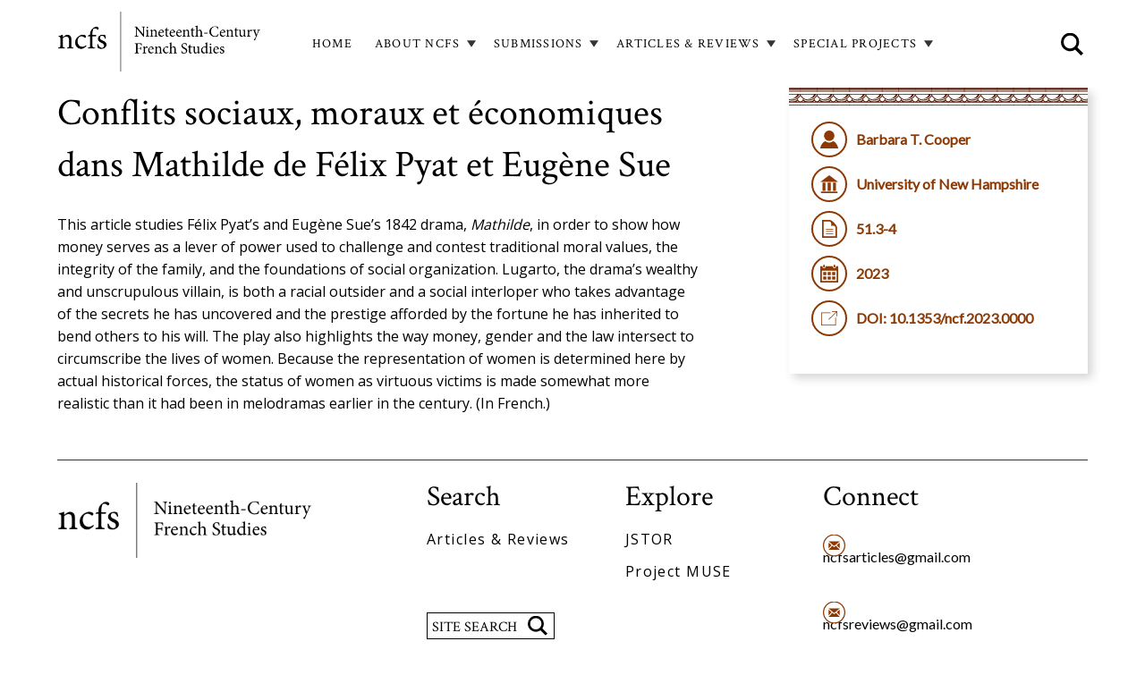

--- FILE ---
content_type: text/html; charset=UTF-8
request_url: https://www.ncfs-journal.org/barbara-t-cooper/conflits-sociaux-moraux-et-economiques-dans-mathilde-de-felix-pyat-et-eugene-sue
body_size: 28809
content:
<!DOCTYPE html>
<html  lang="en" dir="ltr">
  <head>
    <meta charset="utf-8" />
<script async src="https://www.googletagmanager.com/gtag/js?id=G-JQDZBMCXMG"></script>
<script>window.dataLayer = window.dataLayer || [];function gtag(){dataLayer.push(arguments)};gtag("js", new Date());gtag("set", "developer_id.dMDhkMT", true);gtag("config", "G-JQDZBMCXMG", {"groups":"default","page_placeholder":"PLACEHOLDER_page_location"});</script>
<meta name="Generator" content="Drupal 10 (https://www.drupal.org)" />
<meta name="MobileOptimized" content="width" />
<meta name="HandheldFriendly" content="true" />
<meta name="viewport" content="width=device-width, initial-scale=1.0" />
<link rel="icon" href="/themes/custom/ncfs/favicon.ico" type="image/vnd.microsoft.icon" />
<link rel="canonical" href="https://www.ncfs-journal.org/barbara-t-cooper/conflits-sociaux-moraux-et-economiques-dans-mathilde-de-felix-pyat-et-eugene-sue" />
<link rel="shortlink" href="https://www.ncfs-journal.org/node/3128" />

    <title>Conflits sociaux, moraux et économiques dans Mathilde de Félix Pyat et Eugène Sue | ncfs</title>
    <link rel="stylesheet" media="all" href="/sites/default/files/css/css_ImqMVC49nPpyzDRLKpheZirT3Q6FlK8E7j0bgwRtPH0.css?delta=0&amp;language=en&amp;theme=ncfs&amp;include=eJxFjFEOwyAMxS7EyJGmACllSgniQTtuP2nVtB_L8oejdaHUZ2P1_OK3U142xzMVRDulLxqXRVNX4wbarA7cmtUC6wNjaan5biVahWvcOXduO37jf_Gzthm0YJfksDDkoMAQdxa5QF_6w9JU-QA0Gjwy" />
<link rel="stylesheet" media="all" href="//fonts.googleapis.com/css?family=Lato" />
<link rel="stylesheet" media="all" href="//fonts.googleapis.com/css?family=Open+Sans" />
<link rel="stylesheet" media="all" href="//fonts.googleapis.com/css?family=Crimson+Text" />
<link rel="stylesheet" media="all" href="/sites/default/files/css/css_Jn9mkjSBD4lVgQ_Rb8E6rOf1NN1YJDuzo0T9DrAdEUQ.css?delta=4&amp;language=en&amp;theme=ncfs&amp;include=eJxFjFEOwyAMxS7EyJGmACllSgniQTtuP2nVtB_L8oejdaHUZ2P1_OK3U142xzMVRDulLxqXRVNX4wbarA7cmtUC6wNjaan5biVahWvcOXduO37jf_Gzthm0YJfksDDkoMAQdxa5QF_6w9JU-QA0Gjwy" />
<link rel="stylesheet" media="all" href="//fonts.googleapis.com/css?family=Material+Icons" />

    
  </head>
  <body class="path-node page--node-type-article">
    <a href="#main-content" class="visually-hidden focusable skip-link">
      Skip to main content
    </a>
    
      <div class="dialog-off-canvas-main-canvas" data-off-canvas-main-canvas>
                  <header id="app-bar" role="navigation">
      <div class="mdc-top-app-bar__row">
                <section class="mdc-top-app-bar__section mdc-top-app-bar__section--align-start">
          <a class="logo navbar-btn" href="/" title="Nineteenth-Century French Studies home" rel="home">
            <div class="logo"><img src="/themes/custom/ncfs/ncfs_logo.png" alt="Logo/Home" /></div>
          </a>
          <div class="navbar-header">
              <div>
    <nav role="navigation" aria-labelledby="block-ncfs-main-menu-menu" id="block-ncfs-main-menu">
            
  <h2 class="visually-hidden" id="block-ncfs-main-menu-menu">Main navigation</h2>
  

        

<ul class="mdc-menu-wrapper" id="menu--main">
    

                                                                                                    <li class="no-children">
              <div class="mdc-menu-surface--anchor">
                                                  <div class="menu-button" id="menu-button--standardfront-page">
                                        <a class="mdc-button mdc-button--outlined" href="/">
                      <div class="mdc-button__ripple"></div>
                      <span class="mdc-button__label">Home</span>
                    </a>
                  </div>
                              </div>
            </li>
                                                                                                        <li class="has-children">
              <div class="mdc-menu-surface--anchor">
                                                                    <button class="mdc-button mdc-button__dropdown-icon mdc-button--outlined" id="menu-button--menu-link-content32236012-eada-409c-84c9-b77883dccf68">
                    <div class="mdc-button__ripple"></div>
                    <span class="mdc-button__label">About NCFS</span>
                  </button>
                  <div class="mdc-menu mdc-menu-surface">
                    <ul class="mdc-list" role="menu" aria-hidden="true" aria-orientation="vertical" tabindex="-1">
                                                

                                                                            <li class="mdc-list-item first" role="menuitem">
              <span class="mdc-list-item__text"><a href="/ncfs-brief-history" data-drupal-link-system-path="node/1376">NCFS History</a></span>
            </li>
                                                                                <li class="mdc-list-item" role="menuitem">
              <span class="mdc-list-item__text"><a href="/ethics-statement" data-drupal-link-system-path="node/2964">Ethics Statement</a></span>
            </li>
                                                                                <li class="mdc-list-item" role="menuitem">
              <span class="mdc-list-item__text"><a href="/artificial-intelligence" data-drupal-link-system-path="node/3272">Artificial intelligence</a></span>
            </li>
                                                                                <li class="mdc-list-item" role="menuitem">
              <span class="mdc-list-item__text"><a href="/editorial-board" data-drupal-link-system-path="node/2965">Editorial Board</a></span>
            </li>
                                                                                <li class="mdc-list-item" role="menuitem">
              <span class="mdc-list-item__text"><a href="/advisory-board" data-drupal-link-system-path="node/1367">Advisory Board</a></span>
            </li>
                                                                                <li class="mdc-list-item last" role="menuitem">
              <span class="mdc-list-item__text"><a href="/contact" data-drupal-link-system-path="node/1378">Contact</a></span>
            </li>
                        
                                          </ul>
                  </div>
                              </div>
            </li>
                                                                                                        <li class="has-children">
              <div class="mdc-menu-surface--anchor">
                                                                    <button class="mdc-button mdc-button__dropdown-icon mdc-button--outlined" id="menu-button--menu-link-content2cd4579b-51f3-41c8-857c-75b1036b3ec0">
                    <div class="mdc-button__ripple"></div>
                    <span class="mdc-button__label">Submissions</span>
                  </button>
                  <div class="mdc-menu mdc-menu-surface">
                    <ul class="mdc-list" role="menu" aria-hidden="true" aria-orientation="vertical" tabindex="-1">
                                                

                                                                            <li class="mdc-list-item first" role="menuitem">
              <span class="mdc-list-item__text"><a href="/articles" data-drupal-link-system-path="node/1368">Articles</a></span>
            </li>
                                                                                <li class="mdc-list-item last" role="menuitem">
              <span class="mdc-list-item__text"><a href="/submitting-reviews" data-drupal-link-system-path="node/1369">Reviews</a></span>
            </li>
                        
                                          </ul>
                  </div>
                              </div>
            </li>
                                                                                                        <li class="has-children">
              <div class="mdc-menu-surface--anchor">
                                                                    <button class="mdc-button mdc-button__dropdown-icon mdc-button--outlined" id="menu-button--menu-link-content5ad11fd6-6e53-4da6-9c51-88308a00e218">
                    <div class="mdc-button__ripple"></div>
                    <span class="mdc-button__label">Articles &amp; Reviews</span>
                  </button>
                  <div class="mdc-menu mdc-menu-surface">
                    <ul class="mdc-list" role="menu" aria-hidden="true" aria-orientation="vertical" tabindex="-1">
                                                

                                                                            <li class="mdc-list-item first" role="menuitem">
              <span class="mdc-list-item__text"><a href="/review-and-article-search" data-drupal-link-system-path="node/6">Articles &amp; Reviews Search</a></span>
            </li>
                                                                                <li class="mdc-list-item" role="menuitem">
              <span class="mdc-list-item__text"><a href="/current-toc" data-drupal-link-system-path="node/2967">Current Table of Contents</a></span>
            </li>
                                                                                <li class="mdc-list-item" role="menuitem">
              <span class="mdc-list-item__text"><a href="/archive-abstracts" data-drupal-link-system-path="node/2969">Archive of Abstracts</a></span>
            </li>
                                                                                <li class="mdc-list-item" role="menuitem">
              <span class="mdc-list-item__text"><a href="/archive-reviews" data-drupal-link-system-path="node/2975">Archive of Reviews</a></span>
            </li>
                                                                                <li class="mdc-list-item last" role="menuitem">
              <span class="mdc-list-item__text"><a href="/archive-tables-contents" data-drupal-link-system-path="node/2968">Archive of Tables of Contents</a></span>
            </li>
                        
                                          </ul>
                  </div>
                              </div>
            </li>
                                                                                                        <li class="has-children">
              <div class="mdc-menu-surface--anchor">
                                                                    <button class="mdc-button mdc-button__dropdown-icon mdc-button--outlined" id="menu-button--menu-link-contentd389a26a-d05c-40a9-8b59-d7d3dfd88c5f">
                    <div class="mdc-button__ripple"></div>
                    <span class="mdc-button__label">Special Projects</span>
                  </button>
                  <div class="mdc-menu mdc-menu-surface">
                    <ul class="mdc-list" role="menu" aria-hidden="true" aria-orientation="vertical" tabindex="-1">
                                                

                                                                            <li class="mdc-list-item first" role="menuitem">
              <span class="mdc-list-item__text"><a href="/agregation" data-drupal-link-system-path="node/1379">Agrégation</a></span>
            </li>
                                                                                <li class="mdc-list-item" role="menuitem">
              <span class="mdc-list-item__text"><a href="/chronique" data-drupal-link-system-path="node/3289">Chronique</a></span>
            </li>
                                                                                <li class="mdc-list-item" role="menuitem">
              <span class="mdc-list-item__text"><a href="/incipit" title="Incipit dialogic series" data-drupal-link-system-path="node/3156">Incipit</a></span>
            </li>
                                                                                <li class="mdc-list-item" role="menuitem">
              <span class="mdc-list-item__text"><a href="/invited-essays" data-drupal-link-system-path="node/3232">Invited Essays</a></span>
            </li>
                                                                                <li class="mdc-list-item last" role="menuitem">
              <span class="mdc-list-item__text"><a href="/thematic-dossiers" data-drupal-link-system-path="node/1377">Thematic Dossiers</a></span>
            </li>
                        
                                          </ul>
                  </div>
                              </div>
            </li>
                        
</ul>

  </nav>
<div class="search-block-form" data-drupal-selector="search-block-form" id="block-searchform" role="search">
  
    
      <form action="/search/node" method="get" id="search-block-form" accept-charset="UTF-8">
  <div class="js-form-item form-item js-form-type-search form-item-keys js-form-item-keys form-no-label">
      <label for="edit-keys" class="visually-hidden">Search</label>
        <input title="Enter the terms you wish to search for." placeholder="SITE SEARCH" data-drupal-selector="edit-keys" type="search" id="edit-keys" name="keys" value="" size="15" maxlength="128" class="form-search" />

        </div>
<div data-drupal-selector="edit-actions" class="form-actions js-form-wrapper form-wrapper" id="edit-actions"><input data-drupal-selector="edit-submit" type="submit" id="edit-submit" value="" class="button js-form-submit form-submit" />
</div>

</form>

  </div>

  </div>

                                    <button class="material-icons mdc-top-app-bar__navigation-icon mdc-icon-button mobile-menu-button open-button" aria-label="Mobile menu">menu</button>
                      </div>
        </section>
      </div>

    </header>
  
    <aside class="mdc-drawer mdc-drawer--dismissible mdc-top-app-bar--fixed-adjust" data-attach-to="app-bar" data-scroll-to="main-content">
    <div class="mdc-drawer__content">
      <div id="navbar-collapse" class="navbar-collapse collapse">
          <div>
    <nav role="navigation" aria-labelledby="block-mainnavigation-menu" id="block-mainnavigation">
            
  <h2 class="visually-hidden" id="block-mainnavigation-menu">Main navigation</h2>
  

        

<ul class="mdc-menu-wrapper" id="menu--main">
    

                                                                                                    <li class="no-children">
              <div class="mdc-menu-surface--anchor">
                                                  <div class="menu-button" id="menu-button--standardfront-page">
                                        <a class="mdc-button mdc-button--outlined" href="/">
                      <div class="mdc-button__ripple"></div>
                      <span class="mdc-button__label">Home</span>
                    </a>
                  </div>
                              </div>
            </li>
                                                                                                        <li class="no-children">
              <div class="mdc-menu-surface--anchor">
                                                  <div class="menu-button" id="menu-button--menu-link-content32236012-eada-409c-84c9-b77883dccf68">
                                        <a class="mdc-button mdc-button--outlined" href="/about-ncfs">
                      <div class="mdc-button__ripple"></div>
                      <span class="mdc-button__label">About NCFS</span>
                    </a>
                  </div>
                              </div>
            </li>
                                                                                                        <li class="no-children">
              <div class="mdc-menu-surface--anchor">
                                                  <div class="menu-button" id="menu-button--menu-link-content2cd4579b-51f3-41c8-857c-75b1036b3ec0">
                                        <a class="mdc-button mdc-button--outlined" href="/submissions">
                      <div class="mdc-button__ripple"></div>
                      <span class="mdc-button__label">Submissions</span>
                    </a>
                  </div>
                              </div>
            </li>
                                                                                                        <li class="no-children">
              <div class="mdc-menu-surface--anchor">
                                                  <div class="menu-button" id="menu-button--menu-link-content5ad11fd6-6e53-4da6-9c51-88308a00e218">
                                        <a class="mdc-button mdc-button--outlined" href="/review-and-article-search">
                      <div class="mdc-button__ripple"></div>
                      <span class="mdc-button__label">Articles &amp; Reviews</span>
                    </a>
                  </div>
                              </div>
            </li>
                                                                                                        <li class="no-children">
              <div class="mdc-menu-surface--anchor">
                                                  <div class="menu-button" id="menu-button--menu-link-contentd389a26a-d05c-40a9-8b59-d7d3dfd88c5f">
                                        <a class="mdc-button mdc-button--outlined" href="/thematic-dossiers">
                      <div class="mdc-button__ripple"></div>
                      <span class="mdc-button__label">Special Projects</span>
                    </a>
                  </div>
                              </div>
            </li>
                        
</ul>

  </nav>
<div class="search-block-form" data-drupal-selector="search-block-form-2" id="block-searchform-2" role="search">
  
    
      <form action="/search/node" method="get" id="search-block-form--2" accept-charset="UTF-8">
  <div class="js-form-item form-item js-form-type-search form-item-keys js-form-item-keys form-no-label">
      <label for="edit-keys--2" class="visually-hidden">Search</label>
        <input title="Enter the terms you wish to search for." placeholder="SITE SEARCH" data-drupal-selector="edit-keys" type="search" id="edit-keys--2" name="keys" value="" size="15" maxlength="128" class="form-search" />

        </div>
<div data-drupal-selector="edit-actions" class="form-actions js-form-wrapper form-wrapper" id="edit-actions--2"><input data-drupal-selector="edit-submit" type="submit" id="edit-submit--2" value="" class="button js-form-submit form-submit" />
</div>

</form>

  </div>

  </div>

      </div>
    </div>
  </aside>
  
    <div class="mdc-drawer-app-content mdc-top-app-bar--fixed-adjust">
    <div role="main" id="main-content" class="main-content container js-quickedit-main-content mdc-layout-grid">
      <div class="mdc-layout-grid__inner">

                        <section class="mdc-layout-grid__cell mdc-layout-grid__cell--span-12">

                                <a id="main-content"></a>
              <div>
    <div data-drupal-messages-fallback class="hidden"></div>
<div id="block-ncfs-content">
  
    
        <div class="layout layout--twocol">
    
          <div  class="layout__region layout__region--first">
        
            <div class="field field--name-node-title field--type-ds field--label-hidden field--item"><h1>
  Conflits sociaux, moraux et économiques dans Mathilde de Félix Pyat et Eugène Sue
</h1>
</div>
      
      <div class="field field--name-field-paragraph field--type-entity-reference-revisions field--label-hidden field--items">
              <div class="field--item">  <div class="paragraph paragraph--type--text paragraph--view-mode--default" id="paragraph--4407">
    <div class="paragraph--inner">
              
            <div class="field field--name-field-paragraph-text field--type-text-long field--label-hidden field--item"><p>This article studies Félix Pyat’s and Eugène Sue’s 1842 drama, <em>Mathilde</em>, in order to show how money serves as a lever of power used to challenge and contest traditional moral values, the integrity of the family, and the foundations of social organization. Lugarto, the drama’s wealthy and unscrupulous villain, is both a racial outsider and a social interloper who takes advantage of the secrets he has uncovered and the prestige afforded by the fortune he has inherited to bend others to his will. The play also highlights the way money, gender and the law intersect to circumscribe the lives of women. Because the representation of women is determined here by actual historical forces, the status of women as virtuous victims is made somewhat more realistic than it had been in melodramas earlier in the century. (In French.)</p>
</div>
      
          </div>
  </div>
</div>
          </div>
  
      </div>
    
          <div  class="layout__region layout__region--second">
        
<div  class="details-wrapper">
    
            <div class="field field--name-field-author field--type-string field--label-hidden field--item">Barbara T. Cooper </div>
      
            <div class="field field--name-field-institution field--type-string field--label-hidden field--item">University of New Hampshire</div>
      
            <div class="field field--name-field-volume field--type-string field--label-hidden field--item">51.3-4</div>
      
            <div class="field field--name-field-date field--type-datetime field--label-hidden field--item"><time datetime="2023-03-01T12:00:00Z">2023</time>
</div>
      
            <div class="field field--name-field-external-link field--type-link field--label-hidden field--item"><a href="https://doi.org/10.1353/ncf.2023.0000">DOI: 10.1353/ncf.2023.0000</a></div>
      
  </div>
            <div class="field field--name-dynamic-block-fieldnode-additional-reviews field--type-ds field--label-hidden field--item"><div class="views-element-container"><div class="js-view-dom-id-e712b02f4a7ab64314fa750cc1649fac443ef7e571b1f650603c82a8274ec44a">
  
  
  

  
  
  

    
  <div class="pager-wrapper">
    
  </div>

  
  

  
  
</div>
</div>
</div>
      
      </div>
    
      </div>


  </div>

  </div>

          
        </section>

      </div>
    </div>
  </div>

  <footer class="footer container" role="contentinfo">
    <div class="footer-container">
      <div class="row--logo">
        <div class="footer-logo"><img src="/themes/custom/ncfs/ncfs_logo.png" alt="Logo" /></div>
      </div>
              <div class="footer-section">  <div>
    <nav role="navigation" aria-labelledby="block-footersearch-menu" id="block-footersearch">
      
  <h2 id="block-footersearch-menu">Search</h2>
  

        

<ul class="mdc-menu-wrapper" id="menu--footer-search">
    

                                                                                                    <li class="no-children">
              <div class="mdc-menu-surface--anchor">
                                                  <div class="menu-button" id="menu-button--menu-link-contentf17d27fa-9a0b-4af8-a141-d8785689455c">
                                        <a class="mdc-button mdc-button--outlined" href="/review-and-article-search">
                      <div class="mdc-button__ripple"></div>
                      <span class="mdc-button__label">Articles &amp; Reviews</span>
                    </a>
                  </div>
                              </div>
            </li>
                        
</ul>

  </nav>
<nav role="navigation" aria-labelledby="block-footerexplore-menu" id="block-footerexplore">
      
  <h2 id="block-footerexplore-menu">Explore</h2>
  

        

<ul class="mdc-menu-wrapper" id="menu--footer-explose">
    

                                                                                                    <li class="no-children">
              <div class="mdc-menu-surface--anchor">
                                                  <div class="menu-button" id="menu-button--menu-link-content0d908497-0160-421f-85ac-f076c5677182">
                                        <a class="mdc-button mdc-button--outlined" href="https://www.jstor.org/journal/ninecentfrenstud">
                      <div class="mdc-button__ripple"></div>
                      <span class="mdc-button__label">JSTOR</span>
                    </a>
                  </div>
                              </div>
            </li>
                                                                                                        <li class="no-children">
              <div class="mdc-menu-surface--anchor">
                                                  <div class="menu-button" id="menu-button--menu-link-contentec79cf44-3ee3-4690-b81e-67211388def3">
                                        <a class="mdc-button mdc-button--outlined" href="https://muse.jhu.edu/journal/137">
                      <div class="mdc-button__ripple"></div>
                      <span class="mdc-button__label">Project MUSE</span>
                    </a>
                  </div>
                              </div>
            </li>
                        
</ul>

  </nav>
<div id="block-footersocial">
  
      <h2>Connect</h2>
    
      
            <div class="field field--name-body field--type-text-with-summary field--label-hidden field--item"><div class="email"><a href="mailto:ncfsarticles@gmail.com">ncfsarticles@gmail.com</a></div>

<div class="email"><a href="mailto:ncfsreviews@gmail.com">ncfsreviews@gmail.com</a></div>

<div class="twitter"><a href="https://twitter.com/NCFS_journal" target="_blank">@NCFS_Journal</a></div>
</div>
      
  </div>
<div class="search-block-form" data-drupal-selector="search-block-form-3" id="block-searchform-3" role="search">
  
    
      <form action="/search/node" method="get" id="search-block-form--3" accept-charset="UTF-8">
  <div class="js-form-item form-item js-form-type-search form-item-keys js-form-item-keys form-no-label">
      <label for="edit-keys--3" class="visually-hidden">Search</label>
        <input title="Enter the terms you wish to search for." placeholder="SITE SEARCH" data-drupal-selector="edit-keys" type="search" id="edit-keys--3" name="keys" value="" size="15" maxlength="128" class="form-search" />

        </div>
<div data-drupal-selector="edit-actions" class="form-actions js-form-wrapper form-wrapper" id="edit-actions--3"><input data-drupal-selector="edit-submit" type="submit" id="edit-submit--3" value="" class="button js-form-submit form-submit" />
</div>

</form>

  </div>

  </div>
</div>
          </div>
  </footer>

  </div>

    
    <script type="application/json" data-drupal-selector="drupal-settings-json">{"path":{"baseUrl":"\/","pathPrefix":"","currentPath":"node\/3128","currentPathIsAdmin":false,"isFront":false,"currentLanguage":"en"},"pluralDelimiter":"\u0003","suppressDeprecationErrors":true,"ajaxPageState":{"libraries":"eJxdyNEOgyAMQNEfYvSTTIGKXSolFHT8_ZL5YObLzc3JqllowYIyO0eD_AAnOHX0JbFFPahN6KdGFVfiarBq6XZtFg0oL4uN69P6FC75Mo5azFVsmBvWzSC1UVH8LX6UOoKwbZScTeu0Q0AjdzCdBr96fOPnD3ZNQ-gLi-hRqw","theme":"ncfs","theme_token":null},"ajaxTrustedUrl":{"\/search\/node":true},"google_analytics":{"account":"G-JQDZBMCXMG","trackOutbound":true,"trackMailto":true,"trackTel":true,"trackDownload":true,"trackDownloadExtensions":"7z|aac|arc|arj|asf|asx|avi|bin|csv|doc(x|m)?|dot(x|m)?|exe|flv|gif|gz|gzip|hqx|jar|jpe?g|js|mp(2|3|4|e?g)|mov(ie)?|msi|msp|pdf|phps|png|ppt(x|m)?|pot(x|m)?|pps(x|m)?|ppam|sld(x|m)?|thmx|qtm?|ra(m|r)?|sea|sit|tar|tgz|torrent|txt|wav|wma|wmv|wpd|xls(x|m|b)?|xlt(x|m)|xlam|xml|z|zip"},"views":{"ajax_path":"\/views\/ajax","ajaxViews":{"views_dom_id:e712b02f4a7ab64314fa750cc1649fac443ef7e571b1f650603c82a8274ec44a":{"view_name":"review_and_article_search","view_display_id":"block_1","view_args":"3128\/barbara-t-cooper","view_path":"\/node\/3128","view_base_path":null,"view_dom_id":"e712b02f4a7ab64314fa750cc1649fac443ef7e571b1f650603c82a8274ec44a","pager_element":0}}},"field_group":{"html_element":{"mode":"default","context":"view","settings":{"classes":"details-wrapper","id":"","element":"div","show_label":false,"label_element":"h3","label_element_classes":"","attributes":"","effect":"none","speed":"fast","formatter":"closed","description":""}}},"user":{"uid":0,"permissionsHash":"de37c5ba2f8b40e9d4f4bf405c82bf5550f7329477f79413bdcd836f7c96d279"}}</script>
<script src="/sites/default/files/js/js_zSx5BP3vDyvVcrc1TVi2I0OgHh75q5kurc1r1HwGf_U.js?scope=footer&amp;delta=0&amp;language=en&amp;theme=ncfs&amp;include=eJxLz89Pz0mNT8xLzKksyUwu1k9HE9DJS04DiubkJyXm6BYnF2UWlBTrlGWmlhfrg0m9xKzECgDfkBus"></script>
<script src="/themes/olamalu_contrib/olamalu_material/dist/drupal.olamalu_material.js?t8i3iw" defer></script>
<script src="/sites/default/files/js/js_e2a4icCffUKrkYKs4tPPVNGL4B74GG9dw-9Gnzosrzs.js?scope=footer&amp;delta=2&amp;language=en&amp;theme=ncfs&amp;include=eJxLz89Pz0mNT8xLzKksyUwu1k9HE9DJS04DiubkJyXm6BYnF2UWlBTrlGWmlhfrg0m9xKzECgDfkBus"></script>

  </body>
</html>
